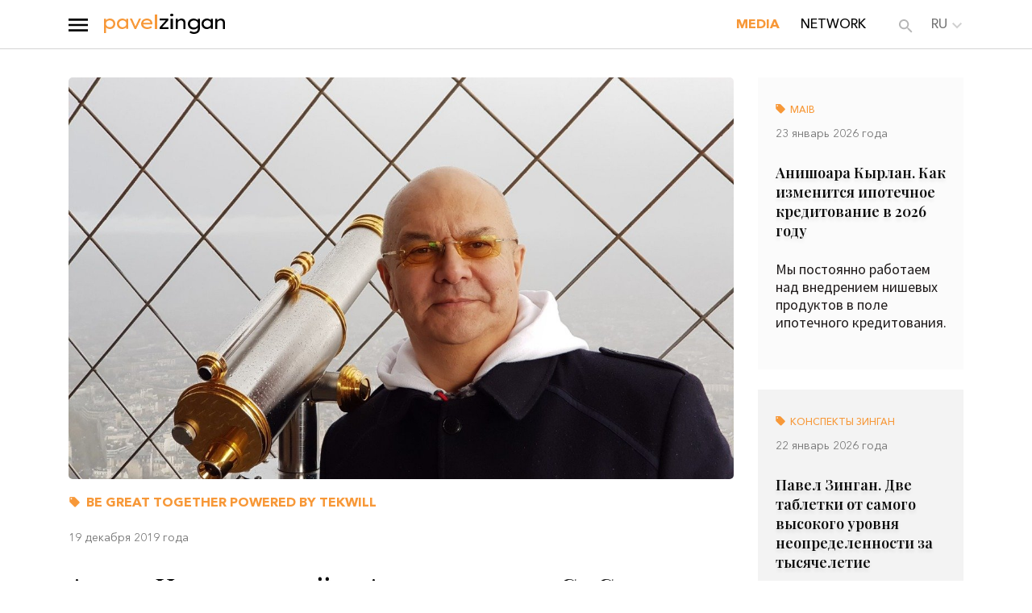

--- FILE ---
content_type: text/html; charset=utf-8
request_url: https://pavelzingan.md/armen-cicinovskij-arax-perezhil-2g3g-perezhil-4g-i-g5-tozhe-perezhivet/?fbclid=IwAR0gX8WZ7WAuQYq2U0tbCdhxBaLy9tIpVFSLQHTkYOZbMk1r6dt-B6jiUtU
body_size: 14497
content:
<!DOCTYPE html>
<html>
	<head>
		
    
    <meta charset="utf-8">
    <meta name="viewport" content="width=device-width, initial-scale=1, maximum-scale=1, user-scalable=no">

<link rel="icon" href="/images/favicon.ico?v=100" type="image/x-icon">

    <title>Армен Цициновский: - Arax пережил 2G,3G, пережил 4G и G5 тоже переживет…</title>
    <meta name="description" content="Армен Цициновский: - Arax пережил 2G,3G, пережил 4G и G5 тоже переживет…">
    <meta name="keywords" content="Армен Цициновский: - Arax пережил 2G,3G, пережил 4G и G5 тоже переживет…">
    <script>
        var close__btn = 'Close';
    </script>

    
				<meta property="og:type" content="website" />
		<meta property="og:title" content="Армен Цициновский: - Arax пережил 2G,3G, пережил 4G и G5 тоже переживет…" />
		<meta property="og:url" content="http://pavelzingan.md/armen-cicinovskij-arax-perezhil-2g3g-perezhil-4g-i-g5-tozhe-perezhivet/" />
		<meta property="og:description" content="Армен Цициновский: - Arax пережил 2G,3G, пережил 4G и G5 тоже переживет…" />
				<meta property="og:image" content="http://pavelzingan.md/upload/news/jou8j4d_f_.jpg" />
	</head>
	<body>
		<div id="shadowwhite" style="position: fixed;top: 0px;left:0px;z-index: 99999999999999;background: #fff;width: 100%;height: 100%"></div>
		<script>
			var DOMReady = function(a, b, c) {
				b = document, c = 'addEventListener';
				b[c] ? b[c]('DOMContentLoaded', a) : window.attachEvent('onload', a)
			};
			DOMReady(function() {
				setTimeout(function(){
					var shadowwhite = document.getElementById('shadowwhite');
					shadowwhite.parentElement.removeChild(shadowwhite);
				},100);
			});
		</script>		
<div class="menu-b-right">
    <div class="mnur-wrap" onclick=" toggleMenuDesk() "></div>
    <div class="mnyr-divs">

        <div class="blocknu-close">
            <div class="ico-mnclse" onclick=" toggleMenuDesk() ">
                <img src="/images/2023/close-menu.svg" alt="">
            </div>
        </div>

        <div class="contn-mnu-r">
            <div class="block-menu-list">
                <div class="bm-list-el-h bm-list-el-k ">
                    <a href="/"> Главная </a>
                </div>
            </div>

            <div class="block-menu-list">
                <div class="bm-list-el-h bm-list-el-a bm-list-el-k active">
                    <a href="/novosti-interviyu-obzory/"> MEDIA </a>
                </div>
                <div class="bm-list-el-h bm-list-el-a bm-list-el-k ">
                    <a href="/network/"> NETWORK </a>
                </div>

                            </div>

            
            <div class="block-menu-list">
                <div class="bm-list-el-h bm-list-el-a ">
                    <a href="/o-proekte/">
                        ABOUT                    </a>
                </div>
                <div class="bm-list-el-h bm-list-el-a ">
                    <a href="/svyazatisya-so-mnoj/">
                        CONTACTS                    </a>
                </div>
                <div class="bm-list-el-h bm-list-el-a ">
                    <a href="/legal-information/">
                        LEGAL INFORMATION                    </a>
                </div>
                
            </div>

            
        </div>

    </div>
</div>

    <div class="site-width  head pc-head">
        <div class="container">
            <div class="row">

                <div class="col-2 logo logoh">
                    <div class="">
                        <div class="btn_mnu" onclick=" toggleMenuDesk() ">
                            <img src="/images/2023/menu_btn.svg" alt="">
                        </div>
                    </div>
                                        <a href="/">
                        <img src="/images/logo_zingan.svg" alt="">
                                                                    </a>
                </div>

                <div class="col-9 nav-bar">
                    <div class="pos_ul">
                        <ul>

                            <li class=" active ">
                                <a href="/novosti-interviyu-obzory/"> MEDIA</a>
                            </li>
                            <li class="">
                                <a href="/network/">NETWORK</a>
                            </li>

                        </ul>
                    </div>
                </div>

                <div class="col-1  search">
                    <button class="search_btn_form"></button>

                    <div class="nav-bar">
                        <ul>
                            
                            <li>

                                <span class="lang" onclick="langChange($(this))">
                                    <img src="/images/arrow.svg" alt="">
                                                                                <a class='before-arrow'> ru </a>
                                            
                                    <div class="app-lang">
                                                                                        <div class="plastLKlnk">
                                                    <a onclick="myFunction( '/en/' )" class="lang__span" data-id="en" >
                                                        en                                                    </a>
                                                </div>
                                                                                                <div class="plastLKlnk">
                                                    <a onclick="myFunction( '/pagina-principala/' )" class="lang__span" data-id="ro" >
                                                        ro                                                    </a>
                                                </div>
                                                                                    </div>
                                </span>
                            </li>
                        </ul>
                    </div>
                </div>

            </div>
        </div>

    </div>


<div class="b-line pc-head"></div>






    <div class="container mob-head col-lg-12 col-md-12 col-sm-12">
        <div class="">
            <div class="btn_mnu" onclick=" toggleMenuDesk() ">
                <img src="/images/2023/menu_btn.svg" alt="">
            </div>
        </div>




        <div class="logo">
            <a href="/">
                                <img src="/images/logo_zingan.svg" alt="">
            </a>
        </div>
        <div class="logo-mob">
            <a href="/">
                <span>pavel</span> <span class="prefixsite">zingan</span>
            </a>
        </div>

        <div class="mob-nav">
            <a class='open-search'>
                <img src="/images/mob-search.svg" alt="">
            </a>

            <div class="lo_btnb">
                                <div class="plastLK">

                                            <div class="plastLKlnk">
                            <a href="javascript:void(0)" onclick="showAuthPopup()">
                                Log out                            </a>
                        </div>
                    
                </div>
            </div>

            <span class='lang' onclick="langChange($(this))">
                <img src="/images/arrow.svg" alt="">
                <div class="inf-block-lang"></div>

                                        <a class='before-arrow'>ru</a>
                        
                <div class="app-lang">
                                                                            <a href="/">en</a>
                            
                                                                                <a href="/">ro</a>
                            
                                                                </div>
            </span>

        </div>

        <div class="search-mob col-12">
            <form action="/poisk/" method="get" class="">
                <input type="text"
                                                                required=""
                                autocomplete="off"
                                onKeyUp="tryToSerachItems( event )"
                                onkeypress="tryToSerachItems( event );"
                                minlength="3"
                                id="searchname"
                                name="search"
                                value="" >
                <button>Найти</button>

               <div class="search-result" id="search_autocomplete"> </div>
            </form>
        </div>
    </div>

        <div class="menu-mobile">
            <div style="clear: both"></div>
        </div>
<div class="container" style="position: relative; display: none; margin-bottom: 30px">

  <form action="/poisk/" method="get" class="search_main col-12">
    <input 	type="text"
            placeholder='Поиск по сайту'
            required=""
            autocomplete="off"
            onKeyUp="tryToSerachItems( event )"
            onkeypress="tryToSerachItems( event )"
            minlength="3"
            id="searchname2"
            name="search"
            value="">
    <button><img style="filter: grayscale(1)" src="/images/search.svg" alt=""></button>
    <div class="search-result" id="search_autocomplete2"> </div>
  </form>
</div>

<script>
  function selectCountry(item){
      $(item).next().slideToggle();
      $(item).find('span').toggleClass('active');
  }

  function langChange(item){
      $(item).toggleClass('active');
  }
</script>

		<div id="content">
			<div id="page" data-newsid="649">
				<div class="container mt-35 detail">

										<meta property="og:image" content="/upload/news/jou8j4d_f_.jpg" />


					<div class="row el_new_id" data-id="649">

                        <div class="col-lg-9 col-12 col-sm-12 col-md-12 imgw100 block-detail">
                            <div style="position: relative;max-width: 100%;width: 100%">
                                <img src="/upload/news/jou8j4d_f_.jpg" alt="" class='w100'>

                                                            </div>

                            <div class="catnews-leftb">
                                <div class="blk-new-ca">
                                    
                                    <a href="/be-great-together-powered-by-tekwil/" class='tag tag2'>
                                        <img src="/images/promos.png" alt="">
                                    </a>

                                    <span class="yellow-new-ca">
                                        <a href="/be-great-together-powered-by-tekwil/">
                                            Be great together powered by Tekwill                                        </a>
                                    </span>
                                </div>

                                <div class="date news-page-date">
                                    19 декабря 2019  года                                </div>
                            </div>

                            <div class="catnews-rightb">
                                                            </div>

                            <div style="clear: both"></div>

                            <div class="title-post"> Армен Цициновский: - Arax пережил 2G,3G, пережил 4G и G5 тоже переживет… </div>

                            
                            <div class="block-alld">
                                <span class="sub-title-front"> <h3><em><strong>Интервью с Арменом Цициновским, директором ARAX-IMPEX. Рубрика Be great together powered by Tekwill.</strong></em></h3>

<p>ARAX-IMPEX занимается телекоммуникациями с 1992 года. 27 лет…. В принципе этим уже все сказано! Дольше в Молдавии, кажется, не продержался никто. Но, учитывая то, что, коллектив сотрудников ARAX постоянно увеличивается и сеть расширяется, и офисные площади увеличиваются, то глагол «продержался» не подходит. ARAX – развивается. Читайте интервью с Арменом Цициновским, бессменным руководителем ARAX.</p>

<p><strong>Армен, добрый день. Эпичная история не боится эпичных фейлов. Какой был самый страшный день (провал) ARAX за 27 – летнюю историю?</strong></p>

<p>Апрельский снегопад. Такого аврала никогда не случалось за всю нашу историю. Когда мы посчитали «потери», то стало понятно, что в нашей сети сотни и сотни оптоволоконных обрывов. Падающие под тяжестью снега деревья и ветки резали кабеля как ножом.</p>

<p><strong>Сколько ты тогда не спал?</strong></p>

<p>По-моему, никто в ARAX не спал тогда несколько дней подряд. Самое интересное, что в первый день практически весь офис вышел на работу. Шли пешком через весь город. Все прекрасно понимали, что в этот день нужны будут руки каждого. Весь коллектив, как один – молодцы!</p>

<p><strong>Много было конфликтов с клиентами?</strong></p>

<p>Как раз нет. Ситуацию все понимали. Только с надеждой спрашивали «- А скоро?». Мы сформировали и реформировали около 20 бригад. Все разъехались по городу устранять многочисленные обрывы и производить сварки оптики. Опорную сеть восстановили очень быстро, вообще за несколько часов. Но, все равно, вспомню – вздрогну. Это был черный день в нашей многолетней истории.</p>

<p><strong>А я-то думал, что черный день для всех операторов интернета – это был день, когда Илон Маск заявил, что повесит спутники над всей Землей и даст всему миру интернет.</strong></p>

<p>нтернет.Паша, ну ты столько лет в IT, хорошо, ты не в технологической его части, но ты же должен понимать, что радиосреда никогда не сравнится по качеству с оптикой.</p>

<p><strong>Почему? Мобильный интернет в Молдове вполне прилично работает…</strong></p>

<p>Отлично работает, спору нет, пока нет помех. А ты собери в одном месте пару десятков тысяч абонентов или дай рядом с абонентом сильный радиосигнал. И все твое качество обрушится вмиг. Что, в общем-то, мы наблюдаем каждый Новый Год!  </p>

<p><strong>Но Маск же думал, когда делал заявление…</strong></p>

<p>О чем думал Маск я не знаю. Но я тебе скажу как специалист. Чтобы из космоса сигнал пришел достаточного качества, он должен прийти четко для тебя, по-твоему «личному» каналу, свободному от помех и интерференций, он должен быть высокой частоты, а смартфонов или других end-users-ских устройств, хотя бы среднего бюджета которые могут его принять, просто нет. Да и потребуется аппарат другой мощности. Даже по нынешним телефонам была кампания о потенциальном вреде радиоизлучения на мозг. Так поверь мне, то что придет из космоса и то что надо будет отправить обратно, неплохо начнет прожаривать твои мозги.</p>

<p><strong>Так будущее не за спутниками и Х G в мобильной связи?</strong></p>

<p>Поверь мне. На нашей с тобой жизни ничто не сравниться с оптическим кабелем. На радиосигнал нужно выходить на последнем миле. Раздавать wi fi дома, в офисе или в ресторане. Вот там есть смысл поднять частоту сигнала. Он перестанет накладываться на другие сети wi fi, не будет проходить через стены до последнего подъезда, зато в квартире будет высокоскоростной качественный интернет.</p>

<p style="text-align:right"><span style="color:#FF8C00"><span style="font-size:11px"><em><strong>Рекламная пауза</strong></em></span></span></p>

<hr />
<p>Хотите узнать, как Tekwill создает экосреду для ИТ вокруг себя? Лучше один раз увидеть, чем сто раз услышать. Смотрите ролик о компании Zerocode. Кстати, вы в курсе, что можно программировать и не писать код? Нет? Тогда точно смотрите</p>

<p style="text-align: center;"><iframe allowfullscreen="true" frameborder="0" height="315" scrolling="no" src="https://www.facebook.com/plugins/video.php?href=https%3A%2F%2Fwww.facebook.com%2Ftekwill%2Fvideos%2F439597633595719%2F&show_text=0&width=560" style="border:none;overflow:hidden" width="560"></iframe></p>

<hr />
<p> </p>

<p><strong>Хорошо быть профильным специалистом. Все знаешь. Не то, что я, переученный гуманитарий.</strong></p>

<p>Вообще то, я учитель русского языка и литературы, который начал свою рабочую деятельность как преподаватель русского языка в деревне Норашен Арташатского района Армянской ССР….</p>

<p><strong>Вот так так….?!?</strong></p>

<p>У меня наполовину польская кровь – отец был поляк, главный режиссер Театра Чехова в Кишиневе и ТОГДА входил в элиту театральных режиссеров СССР. А мать – армянка. Поэтому я – Армен. И когда в Армении умер дедушка, меня на семейном совете отправили в Армению. Доучиваться в институте и помогать бабушке. Так я там и начал работать.</p>

<p><strong>Но вернулся?</strong></p>

<p>Вернулся. В 1992 году открыл компанию. Тогда было все. Автобусные перевозки, туризм в Болгарию и совсем в зародыше «легкое программирование и телекоммуникации», видео обработка. Примерно в то же время, одними из первых, мы занялись интернет-телефонией. Помнишь те времена, когда позвонить в Америку с домашнего телефона стоило 2 или 3 доллара минута, а с нашей карточки IP-телефонии этот же звонок обходился в 20-30 центов. А на некоторые направления цена была в 20-30 раз ниже, чем у фиксированной телефонии. Кстати, веришь, мы до сих пор выпускаем карточки «ДиалОк» и их до сих пор покупают.</p>

<p><strong>Желтые те?</strong></p>

<p>Именно.</p>

<p><strong>А я думал, что они вымерли вместе с динозаврами…</strong></p>

<p>Да, времена были легендарные. Мы начинали с того, что арендовали наземный канал в 64 килобита и поставили спутниковую станцию на 256 килобит. Тогда казалось, что это птица-молния летит по проводам… «а помнишь как все начиналось, все было впервые и вновь!»</p>

<p><strong>С тех пор многое поменялось…</strong></p>

<p>Да, ARAX сильно поменялся. Высокотехнологичная компания. Мы уже не провайдер интернета, а телеком оператор. Кроме интернета и телефон и телевидение. Телефония, кстати, самая трудоемкая. Постоянное подтверждение качества работы, подсчета секунд со стороны Центра сертификации. И, если те времена, что ты помнишь, как начало, мы были только в сегменте B2B, сегодня у нас десятки тысяч домашних пользователей. Это одна из причин, почему мы расширяемся и по площадям, и по персоналу. Облака-облаками, но сайты, базы данных, да вообще все что видит и чем пользуется конечный пользователь, все это лежит, в конце концов, в железе на земле и добираются до него по физическим каналам связи, через таких операторов как ARAX и другие наши коллеги-конкуренты!</p>

<p><strong>Мне на заре казалось, что у провайдера  работа не бей лежачего. Железки настроил и играй в шахматы или книжки читай. Это было глубокое заблуждение?</strong></p>

<p>Ага….как же. Тебе стоило бы зайти в наши департаменты: программирования или администрирования, или поддержки, коммерческий…. да в любой отдел. Все кипит с утра до вечера, а иногда и по ночам!  У нас все, весь soft от бухгалтерии до CRM написан самостоятельно, заточен под нас и дорабатывается и дописывается и улучшается и углубляется - бесконечно. Иногда мне кажется, что лучше лопатой, чем в телекоммуникациях работать…. Да и для здоровья и нервов лучше ! :-)</p>

<p><strong>Я же забыл, что ты гуманитарий, как и я. Но это рождает во мне легкий страх. Я пишу на русском совсем не идеально. Любая пожилая учительница русского языка отправилась бы на тот свет раньше, если бы ей дали почитать мои тексты. А текст ведь придется дать тебе на проверку….</strong></p>

<p>Между прочим, мои три дочки так и называли меня в детстве: «папа-учительница русского языка». Я, наверное, здорово их доставал.</p>

<p><strong>Зато теперь на мне отыграешься….</strong></p>

<p>Не беспокойся, проверю, исправлю, ругать не буду. Кстати, хочешь старый, но в наше время очень актуальный был, филологический анекдот?</p>

<p><strong>Давай.</strong></p>

<p>Студентка заканчивает филологический факультет и идет, как обычно, работать официантом в кафе. Работает и филологически страдает. Посетители заходят и все, как один, просят «одно кофе». А ей «одно» режет уши до потери сознания. И вот в один прекрасный день заходит красавец мужчина и говорит: «Один кофе». У нее мед в уши полился. Улыбается от счастья. – говорит: - «Ну наконец хоть один грамотный посетитель !!!»  Клиент на нее смотрит и добавляет с кавказским акцентом: «И одын булка пожялуста».</p>
 </span>

                                                                    <div class="hashtag">
                                        <span></span> <a href=''></a>
                                    </div>
                                    <p>Павел Зинган</p>
                                                            </div>

							
							
							
							
                            
                            
                            

                            

                        </div>

                        <div class="col-3 right-bar">
                        	                                <div class="col-12">
                                    <div class="">
                                                                                <a href="/maib-/" class='tag'>
                                            <img src="/images/common/tag-icon.svg" alt="">
                                            maib                                         </a>
                                     </div>

                                     <div class="date">
                                         23 январь 2026                                          года                                     </div>

                                    <a href="/anishoara-kyrlan-kak-izmenitsya-ipotechnoe-kreditovanie-v-2026-godu/">
                                        <div class="title-post">Анишоара Кырлан. Как изменится ипотечное кредитование в 2026 году</div>
                                        <div class="qot-post">
                                            Мы постоянно работаем над внедрением нишевых продуктов в поле ипотечного кредитования.                                        </div>
                                    </a>
                                </div>
                                                                <div class="col-12">
                                    <div class="">
                                                                                <a href="/konspekty-zingan/" class='tag'>
                                            <img src="/images/common/tag-icon.svg" alt="">
                                            Конспекты Зинган                                        </a>
                                     </div>

                                     <div class="date">
                                         22 январь 2026                                          года                                     </div>

                                    <a href="/pavel-zingan-dve-tabletki-ot-samogo-vysokogo-urovnya-neopredelennosti-za-tysyacheletie/">
                                        <div class="title-post">Павел Зинган. Две таблетки от самого высокого уровня неопределенности за тысячелетие</div>
                                        <div class="qot-post">
                                            А как себя вести, когда рынок угадать невозможно? У меня есть две таблетки против неопределенности.                                        </div>
                                    </a>
                                </div>
                                                                <div class="col-12">
                                    <div class="">
                                                                                <a href="/business-influencers/new/" class='tag'>
                                            <img src="/images/common/tag-icon.svg" alt="">
                                            Business Influencers                                        </a>
                                     </div>

                                     <div class="date">
                                         15 январь 2026                                          года                                     </div>

                                    <a href="/aleksandr-konstandoglo-v-2026-godu-rynok-aliternativnoj-energetiki-zhdut-bolishie-izmeneniya/">
                                        <div class="title-post">Александр Констандогло. В 2026 году рынок альтернативной энергетики ждут большие изменения</div>
                                        <div class="qot-post">
                                            В наших планах к концу года управлять минимум 40 mwh мощности производства с совокупностью хранения 145 mwh электроэнергии. И это – программа минимум.                                        </div>
                                    </a>
                                </div>
                                
                                                            <div class="col-12 alld-right-bar-css">
                                    <div class="">
                                        
                                                                                <a href="/be-great-together-powered-by-tekwil/" class='tag'>
                                            <img src="/images/common/tag-icon.svg" alt="">
                                            Be great together powered by Tekwill                                        </a>
                                     </div>

                                    <div class="date">12 декабря 2019  года</div>
                                     <a href="/ivan-trusov-chto-takoe-data-science-lajfhak-ob-hr-turizme-i-otzyv-o-moldove-/">
                                         <div class="title-post">Иван Трусов. Что такое Data Science, лайфхак об HR туризме и отзыв о Молдове. </div>
                                         <div class="qot-post">
                                            Интервью с Иваном Трусовым, Data Scientist. Рубрика Be great together powered by Tekwill.                                         </div>
                                    </a>
                                </div>
                            
                        </div>

                    </div>

                    <div class="b-line-newdetail"></div>



                                        
                    
                    
                    
                    
                    <div class="showmore_trigger_blk">
                        <span class="col-12 showmore_trigger"> . </span>
                    </div>

				</div>
			</div>
		</div>


		

<div class="container-popyp  showAuthPopup">
    <div class="container">
        <div class="popyp-back">
            <div class="close-popypbtn" onclick=" closePopupPopyp()">
                <img src="/images/2023/close-black.svg" alt="">
            </div>
            <div class="pop-in">
                <div class="head-pop">
                    Для доступа ко всем материалам проекта необходимо войти в свой аккаунт
                </div>
                <div class="pyp-inpts-blk">
                    <div class="inpt-blk">
                        <input type="text" class="inpt-popyp inpt-popyp-authlogin" placeholder="Login">
                    </div>
                    <div class="inpt-blk">
                        <input type="password" class="inpt-popyp inpt-popyp-pass" placeholder="Password">
                    </div>
                    <div class="inpt-blk">
                        <div class="btn-pyp-redvb" onclick="sendDataAuth()">
                            <div class="btn-pyp-red">
                                Login in Member zone
                            </div>
                        </div>
                    </div>

                    <div class="blk-res-pass">
                        <div class="bresspass" onclick=" showRestorePass() ">
                            Забыли пароль?
                        </div>
                    </div>

                    <div class="not-access">
                        <div class="nacees-header">
                            У вас нет доступа?
                        </div>
                    </div>
                </div>

                <div class="head-food">
                    <a href="/?open_login=1">
                        <div class="aacess-head">
                            Перейдите на страницу оформления заявки.
                        </div>
                    </a>
                </div>

            </div>
        </div>
    </div>
</div>

<div class="container-popyp     showRestorePass">
    <div class="container">
        <div class="popyp-back">
            <div class="close-popypbtn" onclick=" closePopupPopyp()">
                <img src="/images/2023/close-black.svg" alt="">
            </div>
            <div class="pop-in">
                <div class="head-pop">
                    Изменение пароля
                </div>
                <div class="pyp-inpts-blk">
                    <div class="inpt-blk">
                        <input type="text" class="inpt-popyp inpt-popypresstoremail" placeholder="Login">
                    </div>
                    <div class="inpt-blk">
                        <div class="btn-pyp-redvb" onclick=" resstorePasswordSend() ">
                            <div class="btn-pyp-red">
                                Login in Member zone
                            </div>
                        </div>
                    </div>
                </div>

            </div>
        </div>
    </div>
</div>








        <div id="footer">
            
            <div class="site-width foot">
                <div class="container">
                    <div class="row">
                            
<!--                                <div class="col-lg-6 col-md-12 col-sm-12 col-xs-12">-->
                                                                        <div class="socials desk">
                                        <a href="https://www.facebook.com/pavel.zingan" target="_blank"> <img src="/images/bg/fb.svg" alt="Facebook link"> </a>
                                        <a href="https://www.instagram.com/pavelzingan/" target="_blank"> <img src="/images/bg/inst.svg" alt="Instagram link" > </a>
                                        <a href=" https://www.linkedin.com/in/pavel-zingan-b1791a2/" target="_blank"> <img src="/images/bg/lk.svg" alt="Instagram link" > </a>
                                                                            </div>

<!--                                </div>-->

<!--                                <div class="col-lg-3 col-md-12 col-sm-12 col-xs-12">-->
                                    <!--                                </div>-->

<!--                                <div class="col-lg-3 col-md-12 col-sm-12 col-xs-12">-->
<!--                                    <a href="--><!--">-->
<!--                                        <div class="foot-btn">-->
<!--                                            --><!--                                        </div>-->
<!--                                    </a>-->

                                    <div class="socials mob">
                                        <a href="https://www.facebook.com/pavel.zingan" target="_blank"> <img src="/images/bg/fb.svg" alt="Facebook link"> </a>
                                        <a href="https://www.instagram.com/pavelzingan/" target="_blank"> <img src="/images/bg/inst.svg" alt="Instagram link" > </a>
                                        <a href=" https://www.linkedin.com/in/pavel-zingan-b1791a2/" target="_blank"> <img src="/images/bg/lk.svg" alt="Instagram link" > </a>
                                                                            </div>
<!--                                </div>-->


                            <div class="col-12">
                                <div class="line"></div>
                            </div>
                        </div>

                                    </div>

                <div class="col-12 copyright_footer">
                                        &#169; 2026 Zingan.com 
                    <div>
                                                                                    <span>
                                Создание сайта
                                и
                                поддержка сайта
                               - Studio Webmaster
                            </span>
                                                    

                    </div>

                </div>
            </div>

        </div>

				<link rel="stylesheet" media="all" href="/lib/slick/dist/slick.css" />
		<link rel="stylesheet" media="all" href="/lib/bootstrap-4/css/bootstrap.min.css" />

		<link href="https://fonts.googleapis.com/css2?family=Montserrat:ital,wght@0,100;0,200;0,300;0,400;0,500;0,600;0,700;0,800;0,900;1,100;1,200;1,300;1,400;1,500;1,600;1,700;1,800;1,900&display=swap" rel="stylesheet">

        <link rel="stylesheet" media="all" href="/css/style.css?v=1769323917" />
        <link rel="stylesheet" type="text/css" media="all" href="/css/mobile.css?v=1769323917" />

        <link rel="stylesheet" href="/css/dopStyle.css">

        <link href="https://fonts.googleapis.com/css2?family=Roboto:ital,wght@0,100;0,300;0,400;0,500;0,700;0,900;1,100;1,300;1,400;1,500;1,700;1,900&display=swap" rel="stylesheet">
        <link href='https://fonts.googleapis.com/css?family=Open+Sans:400,600,300,700,800&subset=latin,cyrillic-ext,latin-ext,cyrillic' rel='stylesheet' type='text/css'>

        <link href="https://fonts.googleapis.com/css2?family=Source+Sans+Pro:ital,wght@0,200;0,300;0,400;0,600;0,700;0,900;1,200;1,300;1,400;1,600;1,700;1,900&display=swap" rel="stylesheet">
        <link href="https://fonts.googleapis.com/css2?family=Playfair+Display:ital,wght@0,400;0,500;0,600;0,700;0,800;0,900;1,400;1,500;1,600;1,700;1,800;1,900&display=swap" rel="stylesheet">

        <link href="https://fonts.googleapis.com/css2?family=Inter:wght@700&display=swap" rel="stylesheet">


        <link rel="stylesheet" media="all" href="/lib/fa/css/font-awesome.min.css" />

        <script src="/lib/jquery/jquery.2.2.2.js"></script>
        <script src="/js/blocks.js"></script>

				<script src="/lib/slick/dist/slick.min.js"></script>
		<script src="/lib/bootstrap-4/js/bootstrap.min.js"></script>
        <script src="/lib/scroll_to/jquery.scrollTo.js"></script>

<!-- Google tag (gtag.js) -->
<script async src="https://www.googletagmanager.com/gtag/js?id=G-5PRD8F7G18"></script>
<script>
    window.dataLayer = window.dataLayer || [];
    function gtag(){dataLayer.push(arguments);}
    gtag('js', new Date());

    gtag('config', 'G-5PRD8F7G18');
</script>



        <script>
            function sendDataAuth(){
                var login = $.trim($('.inpt-popyp-authlogin').val());
                var pass = $.trim($('.inpt-popyp-pass').val());
                var errors = false;

                $('.inpt-popyp-authlogin, .inpt-popyp-authpass').each(function(){
                    if($(this).val() == ''){
                        accent($(this));
                        errors = true;
                    }
                });

                if(!isEmail(login) && login.length > 0 ){
                    accent($('.inpt-popyp-authlogin'));
                    errors = true;
                }

                if(errors == true){
                    return false;
                } else {
                    loader();
                    $.ajax({
                        type: "POST",
                        url: "/ajax/ru/" ,
                        data: { 'task' : 'authorization', 'password': pass, 'email': login },
                        success: function(msg){
                            loader_destroy();
                            if($.trim(msg)=='ok'){
                                show('Вы были успешно авторизованы');
                                $('.inpt-popyp-authlogin, .inpt-popyp-authpass').val('');
                                setTimeout(function(){
                                    location.reload();
                                },1500);
                            }
                            else{
                                show('Произошла ошибка');
                            }
                        }
                    });
                }
            }
            function resstorePasswordSend(){
                var login = $.trim($('.inpt-popypresstoremail').val());
                var errors = false;

                $('.inpt-popypresstoremail').each(function(){
                    if($(this).val() == ''){
                        accent($(this));
                        errors = true;
                    }
                });

                if(!isEmail(login) && login.length > 0 ){
                    accent($('.inpt-popypresstoremail'));
                    errors = true;
                }

                if(errors == true){
                    return false;
                } else {
                    loader();
                    $.ajax({
                        type: "POST",
                        url: "/ajax/ru/" ,
                        data: { 'task' : 'resstorePasswordSend', 'email': login },
                        success: function(msg){
                            loader_destroy();
                            if($.trim(msg)=='ok'){
                                show('Новый пароль был успешно отправлен на почту');
                                $('.inpt-popypresstoremail').val('');
                                closePopupPopyp();
                                setTimeout(function(){
                                    showAuthPopup();
                                },1500);
                            }
                            else{
                                show('Произошла ошибка');
                            }
                        }
                    });
                }
            }

            function sendLogout(){
                $.ajax({
                    type: "POST",
                    url: "/ajax/ru/" ,
                    data: { 'task' : 'sendLogout' },
                    success: function(msg){
                        location.reload();
                    }
                });
            }
            function updatePassword(){
                var pass1 = $.trim($('.inpt-popypupdpass1').val());
                var pass2 = $.trim($('.inpt-popypupdpass2').val());

                $.ajax({
                    type: "POST",
                    url: "/ajax/ru/" ,
                    data: { 'task' : 'updatePassword', 'pass1': pass1, 'pass2': pass2 },
                    success: function(msg){
                        if( $.trim(msg) == 'ok' ) {
                            show('Пароль успешно обновлен');

                            setTimeout(function(){
                                location.reload();
                            },1500);
                        }
                        else {
                            show(msg);
                        }
                    }
                });
            }
        </script>
        <script>
            function closePopupPopyp() {
                $('.container-popyp').removeClass('active');
            }
            function showAuthPopup() {
                $('.container-popyp').removeClass('active');

                setTimeout(function(){
                    $('.showAuthPopup').addClass('active');
                },1500);
            }
            
            function showRestorePass(){
                $('.container-popyp').removeClass('active');

                setTimeout(function(){
                    $('.showRestorePass').addClass('active');
                },1500);
            }
            function showpopupNewPass() {
                $('.container-popyp').removeClass('active');

                setTimeout(function(){
                    $('.showpopupNewPass').addClass('active');
                },1500);
            }






            function subscr(){
                var email_subscr = $.trim($('#email-subscr').val());
                var errors = false;

                $('.inp-subscr').each(function(){
                    if($(this).val() == ''){
                        accent($(this));
                        errors = true;
                    }
                });

                if(!isEmail(email_subscr) && email_subscr.length > 0 ){
                    accent($('#email-subscr'));
                    contacts_errors = true;
                }
                if(errors == true){
                    return false;
                } else {
                    loader();
                    $.ajax({
                        type: "POST",
                        url: "/ajax/ru/",
                        data: "task=subscr&email="+email_subscr,
                        success: function(msg){
                            loader_destroy();
                            if($.trim(msg)=='ok'){
                                show('Ваше письмо отправлено');
                                $('.form_inputs').val('');
                            }
                            else{
                                show('Сейчас вы не можете отправить письмо, попробуйте, пожалуйста, позже!');
                            }
                        }
                    });
                }
            }

            function subscrmb(){
                var email_subscr = $.trim($('#email-subscrmb').val());
                var errors = false;

                $('.inp-subscrmb').each(function(){
                    if($(this).val() == ''){
                        accent($(this));
                        errors = true;
                    }
                });

                if(!isEmail(email_subscr) && email_subscr.length > 0 ){
                    accent($('#email-subscrmb'));
                    contacts_errors = true;
                }

                if(errors == true){
                    return false;
                } else {
                    loader();
                    $.ajax({
                        type: "POST",
                        url: "/ajax/ru/",
                        data: "task=subscr&email="+email_subscr,
                        success: function(msg){
                            loader_destroy();
                            if($.trim(msg)=='ok'){
                                show('Ваше письмо отправлено');
                                $('.form_inputsmb').val('');
                            }
                            else{
                                show('Сейчас вы не можете отправить письмо, попробуйте, пожалуйста, позже!');
                            }
                        }
                    });
                }
            }

                                            var timer;
                function tryToSerachItems(event){
                    clearTimeout(timer);
                    timer = setTimeout(function(){
                        searchsautItems();
                    } , 500 );
                }
                function myFunction( link_lang ) {
                    location.href = link_lang;
                }
                function searchsautItems() {
                    if( $.trim( $( "#searchname" ).val() ) == '' ){
                        return false;
                    } if( $.trim( $( "#searchname2" ).val() ) == '' ){
                        return false;
                    }

                    var e = {};
                    e.task = "searchsautItems",
                    e.searchString = $( "#searchname" ).val(),
                    e.searchString = $( "#searchname2" ).val(),
                    $("#search_autocomplete").hide(),
                    $("#search_autocomplete2").hide(),
                    $.ajax({
                        type: "POST",
                        url: "/ajax/ru/",
                        data: e,
                        dataType: "html",
                        success: function(e) {
                            if( $.trim( e ) !== '0' ){
                                $("#search_autocomplete").html(e),
                                $("#search_autocomplete").show(),
                                $("#search_autocomplete2").html(e),
                                $("#search_autocomplete2").show(),
                                $(".saut").show();
                            }
                        }
                    });
                }

                $(document).mouseup(function (e){
                    var div = $("#search_autocomplete");
                    if ( !div.is( e.target )
                         && div.has( e.target ).length === 0
                         && div.is( ':visible' ) ) {
                         div.hide()
                    }
                });
                    </script>

        <script>

            var clickOnMenu = function(){
                $('.open-menu').on('click',function(){
                    $('.menu-mobile ').toggleClass('active');
                    $('body').toggleClass('active');
                });
            }();

            if (screen.width < 1200) {
                var clickOnDropdown = function(){
                    $('.select span').on('click',function(){
                        $('.mob-drop').toggleClass('active');
                        $('.select img').toggleClass('active');
                    });
                }();
                var clickOnDropdownimg = function(){
                    $('.select img').on('click',function(){
                        $('.mob-drop').toggleClass('active');
                        $('.select img').toggleClass('active');
                    });
                }();
                                var clickOnDropdown = function(){
                    $('.select-catalog-news span').on('click',function(){
                        /* $('.mob-drop').toggleClass('active'); */
                        $('.select-catalog-news').toggleClass('active');
                        $('.select-catalog-news img').toggleClass('active');
                    });
                }();
                var clickOnDropdownimg = function(){
                    $('.select-catalog-news img').on('click',function(){
                        /*$('.mob-drop').toggleClass('active');*/
                        $('.select-catalog-news').toggleClass('active');
                        $('.select-catalog-news img').toggleClass('active');
                    });
                }();
            }
            else {

                var clickOnDropdownimg = function(){
                    $('.select img').on('click',function(){
                        $('.select').toggleClass('active');
                    });
                }();

                var clickOnDropdown = function(){
                    $('.select span').on('click',function(){
                        $('.select').toggleClass('active');
                    });
                }();

                                var clickOnDropdownimg = function(){
                    $('.select-catalog-news img').on('click',function(){
                        $('.select-catalog-news').toggleClass('active');
                    });
                }();

                var clickOnDropdown = function(){
                    $('.select-catalog-news span').on('click',function(){
                        $('.select-catalog-news').toggleClass('active');
                    });
                }();
            }

            $(document).mouseup(function(e){
                var e = event;
                if ( $('.select').hasClass('active') ) {
                    if (!$('.select').is(e.target) && $('.select').has(e.target).length === 0) {
                        $('.select').removeClass('active');
                    }
                }

                if ( $('.select-catalog-news').hasClass('active') ) {
                    if (!$('.select-catalog-news').is(e.target) && $('.select-catalog-news').has(e.target).length === 0) {
                        $('.select-catalog-news').removeClass('active');
                    }
                }
            });

            $(document).mouseup(function(e){
                var e = event;
                //Скрываю поле поиска при клике вне его пределов
                if ( $('.lang').hasClass('active') ) {
                    if (!$('.lang').is(e.target) && $('.lang').has(e.target).length === 0) {
                        $('.lang').removeClass('active');
                    }
                }
            });

            var clickOpenSearch = function(){
                $('.open-search').on('click',function(){
                    $('.search-mob').toggleClass('active');
                })
            }();

        $('.slider-pers-mob').slick({
        infinite: false,
        arrows:true,
        speed: 300,
        slidesToShow: 4,
        slidesToScroll: 3,
        prevArrow: $('.prev.mob'),
        nextArrow: $('.next.mob'),
        responsive: [
            {
              breakpoint: 1199,
              settings: {
                slidesToShow: 3,
                slidesToScroll: 2,

              }
            },
            {
              breakpoint: 600,
              settings: {
                slidesToShow: 3,
                slidesToScroll: 1
              }
            },
            {
              breakpoint: 480,
              settings: {
                slidesToShow: 2,
                slidesToScroll: 1
              }
            }
          ]
        });

        $('.slider-pers').slick({
        infinite: false,
        arrows:true,
        speed: 300,
        slidesToShow: 6,
        slidesToScroll: 3,
        prevArrow: $('.prev.desc'),
        nextArrow: $('.next.desc'),
        responsive: [
            {
              breakpoint: 1199,
              settings: {
                slidesToShow: 3,
                slidesToScroll: 2,

              }
            },
            {
              breakpoint: 600,
              settings: {
                slidesToShow: 3,
                slidesToScroll: 1
              }
            },
            {
              breakpoint: 480,
              settings: {
                slidesToShow: 2,
                slidesToScroll: 1
              }
            }
          ]
        });

        var focus = function(){
            $('.search input').on('focus',function(){
                $('.search-result').css('display', 'block');
             })
        }();

        var focusout = function(){
            $('.search-result').on('focusout',function(){
                 $('.search-result').css('display', 'none');
             });
         }();
    </script>

    <script>
        function toggleMenuDesk() {
            $('.menu-b-right').toggleClass('active');
        }
        function openLKmnu() {
            $('.plastLK').toggleClass('active');
        }
        function showBlockCadHomeDesk(){
            $('.block-all-cats').toggleClass('active');
        }
        function closeBlockCadHomeDesk(){
            $('.block-all-cats').removeClass('active');
        }


        $('.search_btn_form').click(function(){
            $('.search').addClass('active');
            $('.search_main').addClass('active');
            $('.search_main').parent().slideToggle();
        });
    </script>

<script>
    function changeSelFilterNetwork(type_sel) {
        var sel_network_country = $('#sel_network_country').val();
        var sel_network_industries = $('#sel_network_industries').val();
/*
        if(type_sel == 'country') {
            if(sel_network_industries > 0) { return; }
        }
        if(type_sel == 'industries') {
            if(sel_network_country > 0) { return; }
        }*/

        loader();

        $('.top-info-result-netword').hide();

        $.ajax({
            type: "POST",
            url: "/ajax/ru/",
            data: { 'task' : 'changeSelFilterNetwork', 'sel_network_country': sel_network_country, 'sel_network_industries': sel_network_industries, 'type_sel': type_sel },
            success: function(msg){
                loader_destroy();
                if(type_sel == 'country') {
                    $('#sel_network_industries').html( msg);
                }
                if(type_sel == 'industries') {
                    $('#sel_network_country').html( msg);
                }
            }
        });
    }

    function searchNetwork() {
        var sel_network_country = $('#sel_network_country').val();
        var sel_network_industries = $('#sel_network_industries').val();

        loader();

        $.ajax({
            type: "POST",
            url: "/ajax/ru/",
            data: { 'task' : 'searchNetwork', 'sel_network_country': sel_network_country, 'sel_network_industries': sel_network_industries },
            success: function(msg){
                loader_destroy();

                msg = $.trim(msg);

                if(msg != '') {
                    location.href = msg;
                }
            }
        });

    }
</script>

        <script>
            var SCROLLATY = 0;
            $(window).scroll(function(){
                SCROLLATY++;

                if(SCROLLATY==50){
                    checkPosition();
                }
            });

            $(document).on('wheel', function(e){
                if (e.originalEvent.wheelDelta >= 0) {
                    console.log('Вверх');
                }
                else {
                    console.log('вниз');
                    SCROLLATY++;

                    if(SCROLLATY==50){
                        checkPosition();
                    }
                }
            });
            $(document).ready(function(){
                checkPosition();
            });

            var checkInterval = 0;
            // функция проверки полной видимости элемента
            function checkPosition(){
                // координаты дива
                var div_position = $('.showmore_trigger').offset();
                // отступ сверху
                var div_top = div_position.top;

                // проскроллено сверху
                var top_scroll = $(document).scrollTop();
                // высота видимой страницы
                var screen_height = $(window).height();

                // координаты углов видимой области
                var see_y1 = top_scroll;
                var see_y2 = ((screen_height + top_scroll) + 2300 ); // сколько идёт скролл в px

                // координаты углов искомого элемента
                var div_y1 = (div_top );
                var div_y2 = (div_top - 2300);

                clearTimeout( checkInterval);

                /*
                console.log(div_y1);
                console.log( see_y1);
                console.log(div_y2);
                console.log(see_y2);
                console.log('==================================');
                */

                // проверка - виден див полностью или нет

                       more_detailnews();

            }


			/*$(document).ready(function() {
				$(window).on('scroll', function() {
					var scroll = $(window).scrollTop();
					var fromTop = $('.block-alld').offset().top;
					var heightblock = $('.block-alld').height();
					var max = fromTop + heightblock - 476;
					if (scroll + 120 > fromTop && scroll < max) {
						$('.alld-right-bar').css('top', scroll - 60);
					} else if (scroll > max) {
						$('.alld-right-bar').css('top', max - 120);
					} else {
						$('.alld-right-bar').css('top', fromTop - 120);
					}
				});
			});*/


            function more_detailnews() {
                var existids = new Array;
                $('.el_new_id').each(function(){
                    existids.push( $(this).attr('data-id') );
                });

                // loader();
                $.ajax({
                    type: "POST",
                    url: "/ajax/ru/",
                    data: { 'task': 'more_detailnews', 'existids' : existids },
                    success: function(msg){
                        SCROLLATY = 0;
                        
                        loader_destroy();

                        $('.b-line-newdetail:last').after(msg).show(msg);


                        if( $.trim(msg) == '' ){
                            $('.showmore_trigger').remove();
                        }

                    }
                });

            }
        </script>

	<script defer src="https://static.cloudflareinsights.com/beacon.min.js/vcd15cbe7772f49c399c6a5babf22c1241717689176015" integrity="sha512-ZpsOmlRQV6y907TI0dKBHq9Md29nnaEIPlkf84rnaERnq6zvWvPUqr2ft8M1aS28oN72PdrCzSjY4U6VaAw1EQ==" data-cf-beacon='{"version":"2024.11.0","token":"64b5e5b1539949ed9e961ac37e99abe3","r":1,"server_timing":{"name":{"cfCacheStatus":true,"cfEdge":true,"cfExtPri":true,"cfL4":true,"cfOrigin":true,"cfSpeedBrain":true},"location_startswith":null}}' crossorigin="anonymous"></script>
</body>
</html>


--- FILE ---
content_type: text/html; charset=utf-8
request_url: https://pavelzingan.md/ajax/ru/
body_size: 5809
content:
    <div class="row el_new_id" data-id="8422">

        <div class="col-lg-9 col-12 col-sm-12 col-md-12 imgw100 block-detail">
            <div style="position: relative;max-width: 100%;width: 100%">
                <img src="/upload/news/g5j96hfylt.jpg" alt="" class='w100'>

                            </div>

            <div class="catnews-leftb">
                <div class="blk-new-ca">
                    
                    <a href="/maib-/" class='tag tag2'>
                        <img src="/images/promos.png" alt="">
                    </a>

                    <span class="yellow-new-ca">
                                        <a href="/maib-/">
                                            maib                                         </a>
                                    </span>
                </div>

                <div class="date news-page-date">
                    23 январь 2026  года                </div>
            </div>

            <div class="catnews-rightb">
                            </div>

            <div style="clear: both"></div>

            <div class="title-post"> Анишоара Кырлан. Как изменится ипотечное кредитование в 2026 году </div>

            
            <div class="block-alld">
                <h3><span style="font-size:22px">Интервью с Анишоарой Кырлан, product owner по ипотечному кредиту в <strong>maib</strong></span></h3>

                                    <div class="hashtag">
                        <span>#ИНТЕРВЬЮ</span> <a href=''></a>
                    </div>
                    <p><strong>Анишоара, добрый день. В январе принято подводить итоги прошедшего года. Каким был 2025 год для ипотечного кредитования в maib?</strong></p>

<p>Динамичным. Мы еще больше закрепили свою лидерскую позицию на рынке. По результатам декабря доля <strong>maib</strong> на рынке ипотечного кредита превысила в первые 34.81 процента. Также в этом году портфель ипотечных кредитов достиг 9 миллиардов леев.</p>

<p>В этом году будет уже пять лет, как я занимаюсь ипотечными кредитами, и я помню, что наша доля пять лет назад тоже была значительной, но тогда она была на уровне немного выше 20 процентов. Так что наш рост &ndash; объективное подтверждение качества нашего продукта и его востребованности у клиентов.</p>

<p><strong>Вы говорите о доле рынка, но это относительный показатель. А что происходило с абсолютными показателями, ведь прошедший год был непростым для рынка недвижимости в Молдове?</strong></p>

<p>Факторы цены и объема предложения на рынке, безусловно, повлияли на общее количество сделок покупки-продажи на рынке. Их количество сократилось. Но по сделкам с ипотечным кредитом продолжался устойчивый рост. Перед нашей встречей я еще раз посмотрела отчетность за год. Стабильно каждый месяц в целом по системе <strong>maib</strong> выдавалось более 250-300 ипотечных кредитов в месяц. Это более 3000 новых кредитов по ипотеке за год. Вырос и &laquo;средний чек&raquo;. Было время, когда он был менее миллиона леев, сейчас средний чек колеблется в диапазоне миллион пятьсот &ndash; миллион семьсот тысяч леев.</p>

<p><strong>Мы говорим сейчас о цифрах. А менялся ли сам продукт? Или ипотека &ndash; это &laquo;классика&raquo; и в сути продукта изменений не происходит годами?</strong></p>

<p>Продукт менялся не менее динамично, чем рынок. Наша приоритетная задача слушать и слышать клиента, понимать его потребности. Поэтому мы постоянно работаем над внедрением нишевых продуктов в поле ипотечного кредитования. Например, мы не рассматривали как объект кредитования недвижимость, которую еще не сдали в эксплуатацию. Но очень много сделок на рынке проходит именно на этапе строительства нового жилья. Мы изменили продукт и добавили возможность брать ипотечный кредит и на этапе незавершенного строительства.</p>

<p>Очень много клиентов к нам обращается с вопросом, могут ли они получить ипотечный кредит для приобретения недвижимости в Румынии и в других странах&hellip;</p>

<p><strong>Я как раз в декабре был в Румынии, делал репортаж о рынке недвижимости в Бухаресте. Наши соотечественники &ndash; уже активные участники этого рынка. Получается, что они уже могут с вашей помощью приобретать недвижимость за рубежом, взяв ипотечный кредит в Молдове, в maib?</strong></p>

<p>Пока еще не могут, но мы очень активно работаем над таким продуктом, и он станет доступным нашим клиентам.</p>

<p>Чтобы удовлетворять запросы рынка и клиентов мы постоянно анализируем рынок, встречаемся с клиентами, интервьюируем клиентов по вопросам их потребностей и пользовательского опыта, раз в год или даже в полгода делаем Customer Journey Map. Одновременно, нельзя забывать, что и нормативные требования, регулирующие рынок недвижимости и ипотечных кредитов, также претерпевают изменения. Поэтому можно сказать, что работа над таким продуктом, как ипотечный кредит, никогда не прекращается.</p>

<p><strong>Наше интервью прочитают и ваши клиенты и те, кто только планируют получить ипотечный кредит. Что бы вы хотели подчеркнуть для этой категории читателей?</strong></p>

<p>В первую очередь я бы хотела подчеркнуть, что мы всегда открыты к пожеланиям и замечаниям клиентов. Открытость и восприимчивость помогают нам улучшать как сам продукт, так и бизнес-процессы, связанные с его выдачей и обслуживанием. Также мне бы хотелось чуть подробнее остановиться на одном из аспектов, связанным с изменением процентной ставки по ипотечным кредитам. В договорах об ипотечном кредитовании предусмотрено, что процентная ставка по кредиту напрямую связана с индикативным показателем, который рассчитывается Национальным банком Молдовы, как средневзвешенная процентная ставка по новым депозитам в национальной валюте сроком от 6 до 12 месяцев. В 2025 году этот показатель вырос &ndash; росли депозитные ставки. Хотя мы, при выдаче кредита, всегда подчеркиваем аспект, что проценты по кредиту &ndash; &laquo;плавающий показатель&raquo;, более того, они могут не только расти, но и снижаться в зависимости от изменений индикативного показателя, но, тем не менее, часть клиентов болезненно реагирует на такие изменения. Поэтому мне хочется еще раз подчеркнуть этот аспект, тем более, что такова международная практика. Считаю, что мы должны пользоваться любой возможностью быть прозрачными для наших клиентов и сотрудничать на условиях максимального взаимопонимания.</p>

<p><strong>Слушая вас вспомнил, что в прошлом году maib ввел практику, когда клиент может приобрести страховку от несвоевременного погашения потребительского кредита, вызванных болезнью, несчастным случаем или увольнением. А в сфере ипотечного кредитования вы не планируете ввести аналогичную практику? Ситуации ведь бывают разные&hellip;</strong></p>

<p>Планируем. Необходимо внимательно учесть много факторов, но такая страховка может быть полезна нашим клиентам, и мы обязательно в скором времени представим им такую возможность.</p>

<p><strong>Что еще вы планируете для развития продукта ипотечного кредитования в 2026 году? Я, например, перед нашей встречей протестировал что ami &ndash; чат-бот maib с искусственным интеллектом &ndash; отвечает на вопросы об ипотечном кредитовании. И получил массу детальных ответов. И об условиях кредитования, и о сроках, в течение которых можно получить ипотеку, и какие документы необходимо представить банку. Очень удобно&hellip;</strong></p>

<p>Для этого удобства мы собрали большой объем информации и &laquo;тренировали&raquo; <strong>ami</strong>, чтобы она правильно его обрабатывала. Теперь у нас в планах не только предоставление консультаций онлайн с помощью искусственного интеллекта, но и создание возможности подать заявление на ипотечный кредит через приложение <strong>maibank</strong>.</p>

<p><strong>А разве сейчас это не реализуемо в режиме онлайн?</strong></p>

<p>На уровне &laquo;лида&raquo; - реализуемо и сейчас. Но это пока просто запись на встречу к специалисту по ипотеке, а мы хотим автоматизировать практически весь процесс обработки заявки на ипотеку до момента заключения самого кредита. Чтобы клиент мог заполнить необходимые данные в приложении и получить ответ полностью в режиме онлайн. А в отделении банка уже только оформить необходимые документы. Это сделает процесс получения ипотечного кредита гораздо более комфортным и быстрым.</p>

<p>Также мы продолжаем работать и над автоматизацией внутренних процессов, чтобы максимально ускорить все этапы принятия решения и выдачи ипотечного кредита.</p>

<p>Будем планировать и приятные акции для клиентов. Буквально на днях мы завершили промоакцию кешбэка по ипотечным кредитам, когда, после выдачи кредита, мы возвращали 50 процентов от суммы затрат, связанных с оформлением кредита. Ипотечное кредитование &ndash; важная сфера деятельности <strong>maib</strong>, ведь речь идет о кредите, который на долгие годы влияет на качество жизни клиента, позволяет ему обрести такую значимую составную часть жизни, как собственный дом. И в этой сфере, как и в других сферах деятельности нашего банка, интересы клиента остается в центре нашей заботы и внимания.</p>
                            </div>

            
            
            
            
            
                            <div class="block-alld no-bord">
                    <div class="person_icon"> <img src="/images/2023/person_icon.svg" alt=""> </div> Павел Зинган                </div>
            
                    </div>

        <div class="col-3 right-bar">
                            <div class="col-12">
                    <div class="">
                                                <a href="/konspekty-zingan/" class='tag'>
                            <img src="/images/common/tag-icon.svg" alt="">
                            Конспекты Зинган                        </a>
                    </div>

                    <div class="date">
                        22 январь 2026                         года                    </div>

                    <a href="/pavel-zingan-dve-tabletki-ot-samogo-vysokogo-urovnya-neopredelennosti-za-tysyacheletie/">
                        <div class="title-post">Павел Зинган. Две таблетки от самого высокого уровня неопределенности за тысячелетие</div>
                        <div class="qot-post">
                            А как себя вести, когда рынок угадать невозможно? У меня есть две таблетки против неопределенности.                        </div>
                    </a>
                </div>
                                <div class="col-12">
                    <div class="">
                                                <a href="/business-influencers/new/" class='tag'>
                            <img src="/images/common/tag-icon.svg" alt="">
                            Business Influencers                        </a>
                    </div>

                    <div class="date">
                        15 январь 2026                         года                    </div>

                    <a href="/aleksandr-konstandoglo-v-2026-godu-rynok-aliternativnoj-energetiki-zhdut-bolishie-izmeneniya/">
                        <div class="title-post">Александр Констандогло. В 2026 году рынок альтернативной энергетики ждут большие изменения</div>
                        <div class="qot-post">
                            В наших планах к концу года управлять минимум 40 mwh мощности производства с совокупностью хранения 145 mwh электроэнергии. И это – программа минимум.                        </div>
                    </a>
                </div>
                                <div class="col-12">
                    <div class="">
                                                <a href="/novosti/new/" class='tag'>
                            <img src="/images/common/tag-icon.svg" alt="">
                            Новости                        </a>
                    </div>

                    <div class="date">
                        13 январь 2026                         года                    </div>

                    <a href="/alfasoft-zakonchil-proekt-po-avtomatizacii-sluzhby-grazhdanskogo-sostoyaniya/">
                        <div class="title-post">AlfaSoft закончил проект по автоматизации Службы Гражданского Состояния</div>
                        <div class="qot-post">
                            2026 год начался с того, что граждане Молдовы получили возможность доступа к услугам регистрации актов гражданского состояния в цифровом формате через 84 онлайн-сервиса с электронными подписями, что исключает необходимость личных визитов.                        </div>
                    </a>
                </div>
                
                            <div class="col-12 alld-right-bar-css">
                    <div class="">
                        
                                                <a href="/maib-/" class='tag'>
                            <img src="/images/common/tag-icon.svg" alt="">
                            maib                         </a>
                    </div>

                    <div class="date">29 декабря 2025  года</div>
                    <a href="/yuliya-bogushevski-ya-rabotayu-s-silinymi-liderami-i-eto-menya-vdohnovlyaet-kazhdyj-proekt-eto-pereosmyslenie/">
                        <div class="title-post">Юлия Богушевски. Я работаю с сильными лидерами, и это меня вдохновляет. Каждый проект - это переосмысление</div>
                        <div class="qot-post">
                            Я верю, что настоящий лидер - это тот, кто поднимает команду, а не возвышается за ее счет.                        </div>
                    </a>
                </div>
                
        </div>

    </div>

    <div class="b-line-newdetail"></div>
    

--- FILE ---
content_type: text/css
request_url: https://pavelzingan.md/css/mobile.css?v=1769323917
body_size: 5197
content:

#content:after, #page:after{
	clear: both;
	content: " ";
	display: table;
}

@media(min-width: 1199px){
  .block-all-cats {
    top: 88px;
  }
}

@media (max-width:1199px){
  .club_detail_wrapper{
    margin-top: 65px;
  }



    .block-all-cats {
        top: 115px;
    }
    .title-cat-COMMUNITYbb {
        margin-top: 60px;
        display: flex;
        flex-wrap: nowrap;
        justify-content: space-between;
        align-items: center;
    }
    .title-cat-COMMUNITY {
        display: inline-block;
    }
    .name-detail-desc {
        display: none;
    }
    .name-detail-desc.mob {
        display: block;
    }
    .name-detail-desc.desk {
        display: none;
    }

    .infor-det-blucrow {
        margin-top: 20px;

    }
    .title-cat-persdetail {
        font-weight: 700;
        font-size: 24px;

    }
    .biography-detail h4 {
        font-family: 'Playfair Display';
        font-style: normal;
        font-weight: 600;
        font-size: 26px;
        color: #020202;
        text-shadow: 0px 4px 4px rgba(0, 0, 0, 0.09);
    }

    .club-detail-pline {
        border-bottom: 1px rgba(196, 196, 196, 0.72) solid;
        padding-bottom: 10px;
    }
    .title-post {
        font-size: 40px;
        margin-bottom: 17px;
    }
    .det-prev-img a {
        width: 49%;
    }
    .det-info-photo img {
        max-width: 100%;
    }
    .obj-name {
        font-size: 26px;
    }
    .obj-prev p {
        font-size: 13px;
    }
    .club .mob-drop.active {
        position: absolute;
        z-index: 30;
        width: 100%;
        max-height: 100%;
    }
    .foot-btn {
        padding: 10px 15px;
    }
    .socials a {
        margin-right: 10px;
    }
    .app-lang a {
        margin: 10px 5px;
    }
    .newdet-red-b {
        width: 100%;
    }
    .newdet-red-b-right{
        float: none;
        width: 40px;
    }
    .new-a-title {
        line-height: 1.3em;
    }
    .blockCatalogNews {
        background: #F9F9F9;
        border-radius: 5px;
        padding: 17px 20px 0px 20px;
    }

    .catalog-news-title {
        width: 100%;
    }
    .all-btn-catalognews {
        display: block;
        margin-bottom: 15px;
    }

    .block-icons-libks, .titel-links {
        float: none;
        text-align: center;
    }
    .links-list {
        padding-left: 0px;
        padding-top: 5px;
        padding-bottom: 10px;
    }

	.row-pop {
    	position: relative;
	}
    .pc-head {
        display: none;
    }
    .mob-head .lang {

        right: 30px;
    }
    .lo_btnb {
        margin-right: 45px;
        top: -5px;
    }
    .mob-head::before {
        content: '';
        position: absolute;
        bottom: 0;
        left: 50%;
        transform: translateX(-50%);
        height: 1px;
        width: 95%;
        background-color: #959595;
    }
    .mob-head {
        position: fixed;
        left: 0;
        top: 0;
        height: 50px;
        width: 100%;
        background-color: white;
        display: flex;
        justify-content: space-between;
        align-items: center;
        z-index: 99;
    }
    .mob-nav a:first-child {
        margin-right: 15px;
    }
    .mob-nav {
        display: flex;
        z-index: 100;
        flex-direction: row;
        align-items: center;
        align-content: center;
    }
    .lang.active .app-lang {
        left: -12px;
    }
    .app-lang {
        left: -9px;
        right: none;
        top: 30px;
    }
  .app-lang a:hover{
    color: #F79838;
  }
    .hd-mob {
        display: none;
    }
    .logo {
        position: absolute;
        left: 50%;
        top: 44%;
        transform: translate(-50%,-50%);
    }


    .open-menu {
        position: relative;
        z-index: 99999;
    }
    .menu-mobile {
        display: block;
        position: fixed;
        left: 100%;
        top: 0;
        width: 100%;
        height: 100vh;
        overflow-y: scroll;
        background-color: white;
        z-index: 9999;
        transition: 0.4s;
    }
    .menu-mobile.active {
        left: 0;
    }
    .menu-mobile .socials {
        padding-bottom: 50px;
        display: flex;
        /*justify-content: center;*/
        /*align-items: center;*/
        margin-top: 20px;
    }

    .link-red-mob {
        font-style: normal;
        font-weight: bold;
        font-size: 27px;
        text-transform: uppercase;
        max-width: 150px;

    }
    .trtr {
        padding-bottom: 32px;
        border-bottom: 1px solid rgba(196, 196, 196, 0.72);
        margin-top: 48px;
    }
    .link-red-mob a ,
    .linn-media-mob a {
        color: #B33939;
    }
    .pers-mob-el {
        float:left;
        width: 74px;
        margin-right: 12px;
    }
    .block-pers-mob {
        margin-top: 8px;
    }
    .block-pers-mob .pers-name {
        font-size: 11px;
        padding: 7px;
    }
    .block-pers-mob img {
        max-width: 100%;
    }
    .linn-media-mob {
        font-style: normal;
        font-weight: bold;
        font-size: 27px;
        text-transform: uppercase;
        margin-top: 20px;
    }
    .linkb-media-mob {
        font-style: normal;
        font-weight: bold;
        font-size: 14px;
        text-transform: uppercase;
        margin-top: 8px;
    }
    .linkb-media-mob {
        padding-bottom: 33px;
        border-bottom: 1px rgba(196, 196, 196, 0.3) solid;
    }
    .linkb-media-mob a {
        color: #B23939;
        text-decoration: underline;
    }
    .menu-mobile ul {
        margin-top: 30px;
        padding: 0;
        list-style: none;
        margin-bottom: 0;
        /*padding-bottom: 10px;
        border-bottom: 1px rgba(196, 196, 196, 0.3) solid;*/
    }
    /*
    .menu-mobile ul li {
        margin-top: 10px;
    }
    */
    .menu-mobile ul li a {
        font-family: Avenir Next;
        font-style: normal;
        font-weight: 500;
        font-size: 14px;
        line-height: 30px;
        text-transform: uppercase;
        color: #111111;
    }
    .menu-mobile .open-menu {
        position: absolute;
        right: 18px;
        top: 14px;
    }
    .link-yelow-bom {
        max-width: 160px;
        margin-top: 10px;
    }
    .blink-yelow-bom {
        padding-bottom: 10px;
        border-bottom: 1px rgba(196, 196, 196, 0.3) solid;
    }
    .blink-yelow-bom a {
        color: #F79838;
    }
    .org-rub {
        font-family: Avenir Next;
        font-style: normal;
        font-weight: 500;
        font-size: 16px;
        line-height: 36px;
        margin-top: 20px;
        text-transform: uppercase;
        color: #F79838;
    }
    .rubrick .row-pop {
        font-family: Avenir Next;
        font-style: normal;
        font-weight: 500;
        font-size: 14px;
        line-height: 36px;
        text-transform: uppercase;

        color: #111111;
    }
    .menu-mobile {
        padding-left: 20px;
        padding-right: 20px;
    }
    .foot-mob .logo {
       position: static;
       transform: none;
        margin-top: 32px;
    }
    .foot-mob .logo a {
        padding-bottom: 32px;
        display: inline-block;
    }
    .title-cat-big {
        font-size: 22px;
    }
    .news-title {
        order: 0;
        margin-top: 13px;
    }
    .news-post {
        display: flex;
        flex-wrap: wrap;
    }
    .news-post .tag {
        margin-top: 11px;
        /*order: 1;*/
        width: 100%;
        font-family: Avenir Next;
        font-style: normal;
        font-weight: bold;
        font-size: 12px;
        line-height: 24px;
        text-transform: uppercase;
        color: #F79838;
    }
    /*.qote {*/
    /*    order: 1;*/
    /*}*/
    /*.date {*/
    /*    order: 1;*/
    /*}*/
    .news-post a {
        width: 100%;
    }
    .mt-80 {
        margin-top: 56px;
    }
    .pb-20 {
        padding-bottom: 4px;
    }
    .foot-mob {
        padding-top:70px ;
        text-align: center;
        background-color: #F5F5F5;
    }
    .foot-mob p {
        font-family: Avenir Next;
        font-style: normal;
        font-weight: normal;
        font-size: 12px;
        line-height: 18px;
        text-align: center;
        color: #5C5C5C;
    }

    .mt-35 {
        margin-top: 58px;
    }

    .tag {
        font-family: Avenir Next;
        font-style: normal;
        font-weight: bold;
        font-size: 12px;
        line-height: 24px;
        text-transform: uppercase;
        color: #F79838;
    }
    .big-post .tag {
        margin-top: 15px;
    }
    .big-post .date {
        order: 0;
        width: 100%;
        margin-top: 4px;
    }
    .big-post .qot-post {
        font-family: Avenir Next;
        font-style: normal;
        font-weight: 500;
        font-size: 18px;
        line-height: 24px;

        /* or 137% */

        color: #0F0F0F;
    }
    .mt-mob-non {
        margin-top: 0 !important;
    }
    .f-right {
        float: right;
    }
    .mt-15 {
        margin-top: 15px;
    }
    .select span {
        font-family: Avenir Next;
        font-style: normal;
        font-weight: 500;
        font-size: 12px;
        line-height: 16px;

        /* identical to box height, or 133% */
        text-transform: uppercase;

        color: #686868;
    }
    .title-cat {
        font-family: Avenir Next;
        font-style: normal;
        font-weight: bold;
        font-size: 24px;
        line-height: 28px;
        text-transform: uppercase;
        color: #F79838;

        margin-bottom: 15px;
        margin-top: 15px;
    }
    .desk-non {
        display: block;
    }
    .slider-mob {
        display: block;
    }
    .slider-mob .title-cat {
        margin-bottom: 16px;
    }

    .prev , .next {}

    .foot-mob {
        display: block;
    }
    .big-post a {
        width: 100%;
    }
    .big-post .tag2 {
        display: inline-block;
        width: auto;
        text-transform: inherit;
        font-weight: 500;
        font-size: 17px;

    }
    .big-post .qot-post {
        margin-top: 0px;
    }
    .mob-drop.active .pop-up {
        display: block;
        position: static;
        width: 100%;
    }
    .mob-drop.active {
        display: block;
    }
    .name-detail {
        justify-content: center;
        font-family: Avenir Next;
        font-style: normal;
        font-weight: bold;

        color: #000000;
        line-height: normal;
    }
    .pers-d-messbb {
        justify-content: center;
        height: auto;
        margin-top: 19px;
    }

    .name-detail img{
        width: auto;
    }

    .detail-pers-org {
        font-style: normal;

        font-size: 26px;
        line-height: 28px;
        text-transform: uppercase;
        font-weight: bold;
    }
    .black-bold {
        color: black;
        font-size: 16px;
    }
  /*  .detail-info {
        padding-bottom: 23px;
        background: #F9F9F9;
        border-radius: 5px;
    }*/
    .detail-info p {
        font-family: "Source Sans Pro";
        font-style: normal;
        font-size: 16px;
        font-weight: 400;
        color: #201c1c;
    }
    .f64 {
        font-size: 24px !important;
    }

    .club .mt-50 {
        margin-top: 60px;
    }
    .mob-about {
        margin-top: 8px;
        padding-top: 20px;
    }
    .det-zingan h4 {
        margin-top: 40px;
    }


    .detail .qot-post {
        border-bottom: 0;
    }
    .zaglav {
        font-family: Avenir Next;
        font-style: normal;
        font-weight: 500;
        font-size: 18px;
        line-height: 24px;

        /* or 156% */

        color: #000000;
        padding-top:12px ;
        padding-bottom: 12px;

        border-top: 1px rgba(196, 196, 196, 0.3) solid;
        border-bottom: 1px rgba(196, 196, 196, 0.3) solid;
    }
    .block-detail .qot-post {
        display: none;
    }
    .detail .date {
        margin: 0px;
        order: 0;
        width: 100%;
    }
    .detail .news-page-date {
        margin: 10px 0px;
    }
    .catnews-leftb .blk-new-ca {
        margin: 10px 0px;
    }
    .detail .tag {
        margin-top: 15px;
    }
    .block-detail {
        display: flex ;
        flex-wrap: wrap;
        align-items: center;
    }
    .block-detail .title-post {
        order: -1;
        margin-bottom: 10px;
        margin-top: 0;
    }
    .mt-30-mob-b {
        margin-top: 30px;
    }
    .mb-15-mob {
        margin-bottom: 15px;
    }
    .shall a {
        padding:10px 20px;
    }
    .trans50 a {
        background-color: white;
        transform: translateY(50%);
    }
    .search-mob {
        position: absolute;
        top: -200%;
        left: 0;
        width: 100%;
        height:60px;
        display: flex;
        justify-content: center;
        align-items: center;
        z-index: 98;
        background-color: white;
        box-shadow: 0 5px 5px rgba(0, 0, 0, 0.2);
        padding: 0 7px;
    }
    .search-mob.active {
        top: 100%;
    }
    .search-mob input {
        width: 100%;
        height: 40px;
        border-radius: 3px;
        padding-left: 10px;
        border: 1px rgba(196, 196, 196, 0.3) solid;
    }
    .search-mob button {
        position: absolute;
        right: 7px;
        top: 50%;
        transform: translateY(-50%);
        font-family: 'Montserrat', sans-serif;
        font-style: normal;
        /*font-weight: 600;*/
        font-size: 14px;
        line-height: 22px;
        background: #F79838;
        width: 70px;
        border-radius: 0px 3px 3px 0px;
        color: #FFFFFF;
        border: none;
        height: 39px;
    }
    .search-mob form {
        width: 100%;
    }
    .search-block {
        margin-top: 50px;
    }
}

@media (max-width:768px){
    .czinb-button-b-new{
        width: 100%;
    }
    .czinb-imagebb2-b-new {
        text-align: center;
    }
    .czinb-text-b-new {
        margin-top: 15px;
    }
    .seach-netw-bb {
        margin-top: 7px;
    }
    .bisnetw-photo-desk img {
        max-width: 100%;
        width: auto;
        margin: 0 auto;
        display: block;
    }
    .prev-detail-club-b .name-detail {
        text-align: center;
    }
    .detail-info {
        margin-top: 10px;
    }
    .topf-ft-netw {
        margin-bottom: 20px;
    }
    .join-btn-w {
        width: 100%;
    }
    .name-bisn-detail.join-fzmob {
        font-size: 32px;
    }
    .topf-netw.hidden-mob {
        display: none;
    }
    .topf-netw.active {
        display: block;
    }
    .logo-mob {
        display: block;
        font-family: "Avenir Next";
        align-items: center;
        font-size: 25px;
        font-style: normal;
        font-weight: 500;
        padding-left: 0;
    }
    .logo-mob a {
        color: #f79838;
        display: inline-flex;
    }
    .logo-mob .prefixsite {
        color: #020202;
    }
    .mob-head .logo {
        display: none;
    }
    .seach-netw-bb {
        display: block;
        position: relative;
    }
    .seach-netw-bb:before {
        content: " ";
        position: absolute;
        width: 12px;
        height: 12px;
        background: url(/images/mob-search.svg) no-repeat;
        background-size: contain;
        left: -15px;
        top: 5px;
    }
    .detail-info.busines-netw ,
    .prev-detail-club-b.busines-netw {
        margin-top: 10px;
    }
    .bisnetw-photo-desk {
        display: block;
        margin-bottom: 25px;
    }
    .bisnetw-photo {
        display: none;
    }
    .name-bisn-detail {
        font-size: 22px;
    }
  .block-all-cats{
    top: 140px;
  }
  .c-alg-dop .col-md-10{
    flex: 0 0 100%;
    max-width: 100%;
  }
    .newdet-red-b-right {
        margin: 0 auto;
    }
    .block-all-cats.active {
        padding-bottom: 70px;
    }
    .block-all-cats {
        padding: 10px;
    }
    .container.club .b-line {
        /*display: none;*/
    }
    .container.club .filter_pCOMMUNITY.desk {
        display: none;
    }
    .container.mediapage .filter_pCOMMUNITY.desk {
        display: none;
    }
    .tag_filters {
        margin-bottom: 0px;
    }

    .filter_pCOMMUNITY.mob {
        display: flex;
        align-items: center;
        float: right;
        position: relative;
        display: none;

    }

    .prev-detail-club-bmob {
        background: #F0F0F0;
        border-radius: 8px;
        padding: 15px;
    }
    .new-sel-blk {
        font-size: 12px;
    }
    .det-info-photo {
        display: block;
    }
    .det-info-tleft {
        width: 100%;
    }
    .det-info-tright2 {
        margin-top: 10px;
        width: 100%;
        margin-left: 0;
    }
    .det-prev-img a {
        margin: 0 auto;
        margin-top: 5px;
    }
    .prev-detail-club-b .name-detail {
        margin-top: 17px;
    }
    .name-detail {
        margin: 0 auto;
        display: block;
        margin-top: 17px;
        margin-bottom: 25px;
    }
    .pers-d-messbb {
        text-align: center;
    }
    .til-map {
        font-size: 15px;
    }
    .suptil-map {
        font-size: 13px;
    }
    .newdet-red-b {
        display: block;
    }
    .newdet-red-binf {
        float: left;
    }
    .btn-prof-pers {
        display: flex;
        width: 100%;
        gap: 5px;
    }
    .det-bott-showall {
        position: absolute;
        width: 100%;
        bottom: -70px;
    }
    .det-bott-showall a {
        background: #fff;
    }
    .det-mob-hidd {
        display: none;
    }
    .det-mob-view {
        display: block;
        margin-top: 15px;
    }
    .detail .tag {
        font-size: 17px;
    }
    .det-mob-view .tagatg {
        margin-top: 5px;
        margin-bottom: 2px;
    }
    .det-mob-view .det-us-name {
        font-size: 20px;
        margin-top: 15px;
    }
    .det-mob-view .tag {
        font-size: 11px;
    }
    .det-mob-view .date {
        font-size: 15px;
        line-height: initial;
    }
    .det-us-name {
        text-align: left;
        font-size: 25px;
    }
    .det-us-company {
        margin-top: 5px;
        text-align: left;
        font-size: 24px;
        margin-bottom: 20px;
    }
    .detail-data-newc {
        margin-top: 30px;
    }
    .det-mob-view .tag img {
        width: 13px !important;
    }
    .block-detail-newp {
        overflow: hidden;
    }
    .block-detail-newp .block-alld {
        width: 100%;
        /* border-top: 1px rgba(196, 196, 196, 0.72) solid; */
    }
    /* new design */


    .newdet-red-b-lft {
        max-width: 190px;
        float: none;
        margin: 0 auto;

        margin-bottom: 15px;
    }
    .ico-btnpers {
        max-width: 25px;
    }
    .dtl-btn-pers {
        padding: 20px 6px;
    }
    .dtl-btn-pers {
        margin-right: 0px;
        flex: 1 1 auto;
    }
    .contpopup-sep {
        display: none;
    }
    .imgw100 img {
        height: auto!important;
        width: 100%!important;
    }
    .qote {
        margin-top: 24px;

        font-style: normal;
        font-weight: 500;
        font-size: 18px;
        line-height: 24px;
        color: #181818;
    }
    .w100 {
        border-radius: 5px;
    }

    .tag img {
        margin-right: 3px;
        width: 15px !important;
    }
    .slick-slide img {
        border-radius: 5px;
    }
}

@media (max-width:700px){
    iframe{
        max-width: 100%;
    }
}

@media (max-width:991px){
    .czinb-image img {
        max-width: 100%;
    }
    .czinb-imagebb2 {
        width: 100%;
    }
    .czinb-title {
        width: 100%;
        font-size: 36px;
        line-height: 40px;
    }
    .czinb-content {
        margin-top: 15px;
    }
    .czinb-imagebb {
        width: 100%;
        display: flex;
        flex-direction: column;
        align-content: center;
        align-items: center;
    }
    .czinb-image {
        width: auto;
        height: auto;
        margin-right: 0;
    }
    .czinb-button {
        margin-right: 0;
        margin-top: 25px;
        width: 100%;
    }
    .czinb-container {
        flex-direction: column;
    }
    .czinb-img-desk {
        display: none;
    }
    .czinb-img-mob {
        display: block;
    }
    .socials.mob {
        display: block;
        text-align: center;
        margin-top: 32px;
    }
    .socials.mob img {
        width: 18px;
    }
    .socials.desk {
        display: none;
    }

    .club .nameDropCatSpan {
        display: none;
    }
    .club-detail .news-post {
        border-top: 0px;
    }


    .block-pers-overf {
        max-height: 980px;
    }
    .btnmap-obj-a {
        display: block;
        text-align: center;
    }
    .btnmap-obj {
        margin: 0 auto;
        margin-top: 10px;
    }
    .obj-name {
        text-align: center;
    }
    .foot-new-slog {
        text-align: center;
        margin-bottom: 20px;
    }

    .showmore .word_desk {
        display: none;
    }
    .showmore .word_mob {
        display: inline-block;
    }

    .block-icons-libks, .titel-links {
        text-align: center;
        display: inline-block;
    }
    .links-list {
        padding-left: 20px;
        padding-top: 20px;
        padding-bottom: 20px;

        position: absolute;
        width: 100%;
        bottom: 0;
        backdrop-filter: blur(10px);
        text-align: center;
    }
    .right-bar {
        display: none;
    }
}

@media (max-width:575px){
    .join-btn-club-det {
        padding: 13px 20px;
    }

    .search_bar_mob_tl .block_name_seehg,
    .search_bar_mob_tl .title-cat {
        margin-bottom: 0px;
        color: #000;
    }
    .search_bar_mob_tl .right_tl {
        text-align: right;
    }
    .search_bar_mob_tl .title-cat.active {
        color: #F79838;
    }
    .network-b-search,
    .media-b-search {
        display: none;
    }
    .network-b-search.active,
    .media-b-search.active {
        display: block;
    }

    .sel-top-bb {
        margin-bottom: 10px;
    }
    .logo span {
        font-size: 22px;
    }

    .mob-head .logo span.prefixsite {
        font-size: 22px;
        top: -1px;
        position: relative;
    }
    .club_detail_wrapper {
        margin-top: 74px;
    }
    .pers-d-messbb {

        margin-top: 28px;
    }

    .title-cat-COMMUNITYbb {
        border-bottom: 1px solid #C4C4C4B8;

    }
    .title-cat-COMMUNITY{
        margin-bottom: 5px;
        margin-top: 5px;
    }
    .block-all-cats.active {

    }

    .tab_blockdiv.active, .block-all-cats.active {

        padding-left: 30px;
    }
    .block-all-cats.active {
        position: fixed;
        top: 115px;
        z-index: 115;
        overflow-y: auto;
        max-height: 100%;
    }

    .title-post {
        font-size: 27px;
    }
    .block-pers-overf {
        max-height: 825px;
    }
    .name-detail {
        font-size: 32px;
        font-weight: 600;
        font-family: "Playfair Display";
    }
    .tl-bbhub {
        text-align: center;
    }
    .by-bbhul {
        display: flex;
        flex-wrap: wrap;
        flex-direction: column;
        align-content: center;
        align-items: center;
        justify-content: flex-start;
    }
    .byl-hub{
        margin-bottom: 10px;
    }
    .foot {
        padding-top: 30px;
    }
    .socials {
        text-align: center;
        margin-bottom: 10px;
    }
    .dtl-btn-pers {
        display: block;
        margin: 0;
        margin-bottom: 5px;
    }
    .btn-prof-pers {
        display: block;
    }
    .newdet-red-binf, .newdet-red-b-lft {
        float: none;
        width: 100%;
        text-align: center;
        margin: 0 auto;
    }
    .view-mob-v{
        display: block;
        margin-top: 10px;
        margin-bottom: 15px;
        line-height: 35px;
    }
    .newdet-prof-ntb {
        width: 100%;
    }
    .desc-newdet {
        margin-bottom: 15px;
    }
    .newdet-prof-ntb {
        margin-right: 0;
        margin-bottom: 15px;
    }
    .block-bme {
        padding-top: 0;
        border: 0;
    }
    .shallmediamob {
        margin-bottom: 15px;
    }
    .shallmediamob a {
        padding-left: 30px;
        position: relative;
    }
    .blockCatalogNews .catalog-news .news-title {
        margin-top: 0px;
    }
    .blockCatalogNews  .news-post {
        padding-bottom: 10px;
    }
    .blockCatalogNews .b-line {
        border-bottom: 0px;
    }

    .hidenew-mobile {
        display: none;
    }
    .c-alg-feedback-man {
        display: block;
        text-align: center;
    }
    .orange-c , .man-name {
        display: block;
    }
    .catalog-news .img-newc {
        /*display: none;*/
    }
    .catalog-news .news-post {
        display: block;
        background: rgb(249,249,249,255);
        border-top: 0px;
        /*padding-left: 10px;
        padding-right: 10px;*/
        padding-top: 10px;
        border-radius: 10px 10px 0px 0px;
    }
    .slider-mob {
        margin-top: 25px;
    }
}


@media (max-width:520px){
    .link-btnpers {
        margin-left: 0px;
    }
    .ico-btnpers {
        float: none;
        margin: 0 auto;
    }
	.icon-team__head_news{
	    width: 22px;
	    right: 9px;
	    bottom: 9px;
	}
	.icon-team__head_news_det{
	    width: 22px;
	    right: 9px;
	    bottom: 9px;
	}
	.icon-team__head_news img{
	    width: 100%;
	}
    .detail iframe {
        height: 208px;
    }
}

@media (max-width:425px){
    .txt-page-content {
        padding: 0px 30px;
    }
    .hd-pc {
       display: block;
    }
    .block-adv img {
        margin-bottom: -7px!important;
    }
    .gallery img{
        margin-bottom: 2px!important ;
    }

.paget{
    padding: 15px 0 0px;
}
.org-pop{
    display: none;
}
.row-pop{
	position:relative;
}
.row-pop a{
    font-size: 0.87rem;
    font-weight: 400;
    line-height: 2;
}
b, strong {
    font-weight: 500;
}
.detail-info ul{
    padding-left: 20px;
}

}

@media (max-width:370px) {
    .title-cat-COMMUNITY {
        font-size: 29px;
    }
    .til-map {
        display: block;
        font-size: 19px;
    }
    .suptil-map {
        font-size: 15px;
    }
    .map_interview_desk {
        display: none;
    }
    .map_interview_mobile {
        display: block;
        margin: 0 auto;
    }
    .block-pers-new {
        margin-right: 0px;
    }
    .links-list{
        padding-left: 20px;
        padding-top: 2px;
        padding-bottom: 6px;
        padding-left: 0px;
    }
}

@media (max-width:990px) {
    .mt-30-mob {
        margin-top: 30px;
    }
    .mt-10-mob{
        margin-top: 10px;
    }
}

@media only screen and (min-width: 500px) and (max-width: 1199px)  {
	.icon-team__head_news{
	    width: 29px;
	    right: 18px;
    	bottom: 18px;
	}
	.icon-team__head_news img{
	    width: 100%;
	}

    b, strong {
        font-weight: 500;
    }

    .block-detail .title-post {
        order: 0;
        margin-bottom: 10px;
        margin-top: 20px;
    }
    .block-detail{
        padding:  0;
    }

    .detail .qot-post {
        font-style: normal;
        font-weight: 300;
        font-size: 14px;
        line-height: 18px;
        color: #181818;
        border: none;
    }

}


--- FILE ---
content_type: image/svg+xml
request_url: https://pavelzingan.md/images/common/tag-icon.svg
body_size: 8
content:
<svg width="13" height="13" viewBox="0 0 13 13" fill="none" xmlns="http://www.w3.org/2000/svg">
<path fill-rule="evenodd" clip-rule="evenodd" d="M2.43733 3.22913C1.91983 3.22913 1.50046 2.8085 1.50046 2.29163C1.50046 1.77413 1.91983 1.35413 2.43733 1.35413C2.95483 1.35413 3.37483 1.77413 3.37483 2.29163C3.37483 2.8085 2.95483 3.22913 2.43733 3.22913ZM5.87425 0.104126H0.249878V5.72913C0.249878 6.07413 0.390503 6.386 0.616753 6.6135L6.24363 12.2373C6.46925 12.4635 6.78175 12.6041 7.12738 12.6041C7.473 12.6041 7.7855 12.4641 8.01113 12.2385L12.3824 7.86663C12.6093 7.64038 12.7499 7.32663 12.7499 6.98163C12.7499 6.636 12.6105 6.32288 12.383 6.09788L6.75925 0.469751C6.53175 0.244751 6.21988 0.104126 5.87425 0.104126Z" fill="#F79838"/>
</svg>


--- FILE ---
content_type: image/svg+xml
request_url: https://pavelzingan.md/images/bg/lk.svg
body_size: 597
content:
<svg width="18" height="18" viewBox="0 0 18 18" fill="none" xmlns="http://www.w3.org/2000/svg">
<path d="M16.5585 0.00161484H1.54111C1.34755 -0.00745425 1.15409 0.0217425 0.971824 0.0875338C0.789556 0.153325 0.622054 0.254419 0.478906 0.385028C0.335758 0.515638 0.219776 0.673198 0.137599 0.848688C0.0554217 1.02418 0.00866301 1.21415 0 1.40774V16.4589C0.0113393 16.864 0.177346 17.2495 0.463939 17.5361C0.750532 17.8227 1.13597 17.9887 1.54111 18H16.5585C16.9524 17.9825 17.3237 17.8113 17.5929 17.5232C17.862 17.2351 18.0076 16.853 17.9984 16.4589V1.40774C18.0016 1.21932 17.9663 1.03223 17.8946 0.857947C17.823 0.683659 17.7165 0.525846 17.5817 0.394186C17.4468 0.262525 17.2865 0.159793 17.1106 0.0922874C16.9347 0.024782 16.7468 -0.006073 16.5585 0.00161484ZM5.6245 15.0078H3.00348V6.98724H5.6245V15.0078ZM4.37586 5.77235C4.19296 5.77872 4.01072 5.7472 3.84058 5.67978C3.67044 5.61235 3.51609 5.51047 3.38721 5.38053C3.25833 5.2506 3.15772 5.09542 3.09168 4.92474C3.02564 4.75406 2.99561 4.57156 3.00348 4.38872C2.99539 4.20391 3.02603 4.01944 3.09342 3.84716C3.16081 3.67487 3.26346 3.51858 3.3948 3.3883C3.52614 3.25802 3.68326 3.15663 3.85608 3.09064C4.0289 3.02465 4.21361 2.99551 4.39836 3.0051C4.58125 2.99872 4.7635 3.03024 4.93363 3.09767C5.10377 3.16509 5.25812 3.26698 5.387 3.39691C5.51588 3.52684 5.6165 3.68203 5.68253 3.85271C5.74857 4.02339 5.7786 4.20588 5.77073 4.38872C5.77882 4.57354 5.74819 4.758 5.6808 4.93029C5.61341 5.10257 5.51075 5.25886 5.37941 5.38914C5.24807 5.51942 5.09095 5.62081 4.91813 5.6868C4.74531 5.75279 4.5606 5.78193 4.37586 5.77235ZM15.0062 15.0078H12.3739V10.6207C12.3739 9.5745 12.0027 8.85457 11.069 8.85457C10.779 8.85709 10.4968 8.94925 10.2612 9.11841C10.0255 9.28758 9.848 9.52547 9.75287 9.79949C9.67879 10.0047 9.64815 10.223 9.66288 10.4407V15.0078H7.07561V6.98724H9.66288V8.11214C9.89291 7.68955 10.2353 7.33878 10.6522 7.09858C11.069 6.85837 11.5442 6.73809 12.0252 6.75101C13.7238 6.75101 15.0062 7.87591 15.0062 10.2719V15.0078Z" fill="#636363"/>
</svg>


--- FILE ---
content_type: image/svg+xml
request_url: https://pavelzingan.md/images/mob-search.svg
body_size: 364
content:
<svg width="18" height="19" viewBox="0 0 18 19" fill="none" xmlns="http://www.w3.org/2000/svg">
<path d="M17.7043 16.5388L14.3054 13.1499C15.402 11.7528 15.9971 10.0276 15.9948 8.25152C15.9948 6.66978 15.5258 5.12355 14.647 3.80839C13.7683 2.49322 12.5192 1.46817 11.0579 0.86286C9.59657 0.257554 7.98855 0.0991789 6.43721 0.407761C4.88586 0.716343 3.46085 1.47802 2.34239 2.59648C1.22393 3.71494 0.462254 5.13995 0.153672 6.6913C-0.15491 8.24264 0.00346512 9.85066 0.608771 11.312C1.21408 12.7733 2.23913 14.0224 3.5543 14.9011C4.86947 15.7799 6.41569 16.2489 7.99743 16.2489C9.77351 16.2511 11.4988 15.6561 12.8958 14.5595L16.2848 17.9584C16.3777 18.0521 16.4883 18.1265 16.6101 18.1772C16.7319 18.228 16.8626 18.2541 16.9945 18.2541C17.1265 18.2541 17.2572 18.228 17.379 18.1772C17.5008 18.1265 17.6114 18.0521 17.7043 17.9584C17.798 17.8654 17.8724 17.7549 17.9231 17.6331C17.9739 17.5112 18 17.3806 18 17.2486C18 17.1166 17.9739 16.986 17.9231 16.8642C17.8724 16.7423 17.798 16.6318 17.7043 16.5388ZM1.99936 8.25152C1.99936 7.06521 2.35114 5.90554 3.01022 4.91917C3.66929 3.93279 4.60606 3.164 5.70207 2.71002C6.79807 2.25604 8.00408 2.13726 9.16759 2.3687C10.3311 2.60014 11.3999 3.1714 12.2387 4.01024C13.0775 4.84909 13.6488 5.91784 13.8802 7.08135C14.1117 8.24486 13.9929 9.45087 13.5389 10.5469C13.0849 11.6429 12.3162 12.5796 11.3298 13.2387C10.3434 13.8978 9.18373 14.2496 7.99743 14.2496C6.40664 14.2496 4.88101 13.6176 3.75615 12.4928C2.6313 11.3679 1.99936 9.8423 1.99936 8.25152Z" fill="black"/>
</svg>


--- FILE ---
content_type: image/svg+xml
request_url: https://pavelzingan.md/images/2023/close-black.svg
body_size: -219
content:
<svg width="28" height="28" viewBox="0 0 28 28" fill="none" xmlns="http://www.w3.org/2000/svg">
<path d="M14 0C6.2 0 0 6.2 0 14C0 21.8 6.2 28 14 28C21.8 28 28 21.8 28 14C28 6.2 21.8 0 14 0ZM19.4 21L14 15.6L8.6 21L7 19.4L12.4 14L7 8.6L8.6 7L14 12.4L19.4 7L21 8.6L15.6 14L21 19.4L19.4 21Z" fill="black"/>
</svg>


--- FILE ---
content_type: image/svg+xml
request_url: https://pavelzingan.md/images/2023/menu_btn.svg
body_size: -158
content:
<svg width="24" height="16" viewBox="0 0 24 16" fill="none" xmlns="http://www.w3.org/2000/svg">
<path d="M24 16H0V13.3333H24V16ZM24 9.33333H0V6.66667H24V9.33333ZM24 2.66667H0V0H24V2.66667Z" fill="black"/>
</svg>


--- FILE ---
content_type: image/svg+xml
request_url: https://pavelzingan.md/images/2023/close-menu.svg
body_size: -237
content:
<svg width="32" height="32" viewBox="0 0 32 32" fill="none" xmlns="http://www.w3.org/2000/svg">
<path d="M25.8562 8.91506L8.88562 25.8856L7 24L23.9706 7.02944L25.8562 8.91506Z" fill="black"/>
<path d="M24.0849 25.8562L7.11438 8.88562L9 7L25.9706 23.9706L24.0849 25.8562Z" fill="black"/>
</svg>


--- FILE ---
content_type: image/svg+xml
request_url: https://pavelzingan.md/images/2023/person_icon.svg
body_size: 186
content:
<svg width="14" height="14" viewBox="0 0 14 14" fill="none" xmlns="http://www.w3.org/2000/svg">
<path d="M6.58404 0C5.7391 0 4.92878 0.335648 4.33132 0.933106C3.73386 1.53056 3.39821 2.34089 3.39821 3.18582C3.39821 4.03076 3.73386 4.84108 4.33132 5.43854C4.92878 6.036 5.7391 6.37165 6.58404 6.37165C7.42897 6.37165 8.2393 6.036 8.83676 5.43854C9.43421 4.84108 9.76986 4.03076 9.76986 3.18582C9.76986 2.34089 9.43421 1.53056 8.83676 0.933106C8.2393 0.335648 7.42897 0 6.58404 0ZM3.18582 8.07076C2.34089 8.07076 1.53056 8.4064 0.933106 9.00386C0.335648 9.60132 0 10.4116 0 11.2566V12.2658C0 12.9064 0.463856 13.4518 1.09592 13.5546C4.73031 14.1485 8.43776 14.1485 12.0722 13.5546C12.3781 13.5048 12.6563 13.3478 12.857 13.1117C13.0578 12.8756 13.1681 12.5758 13.1681 12.2658V11.2566C13.1681 10.4116 12.8324 9.60132 12.235 9.00386C11.6375 8.4064 10.8272 8.07076 9.98225 8.07076H9.6934C9.53623 8.07076 9.37992 8.09624 9.23125 8.14382L8.49553 8.38424C7.25345 8.78967 5.91462 8.78967 4.67254 8.38424L3.93683 8.14382C3.78786 8.09534 3.63218 8.07068 3.47552 8.07076H3.18582Z" fill="#323232"/>
</svg>
